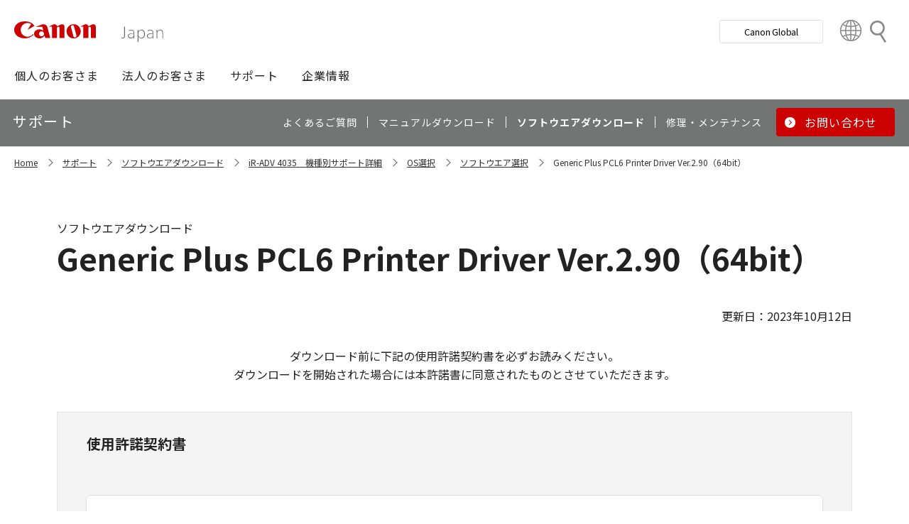

--- FILE ---
content_type: text/html; charset=utf-8
request_url: https://canon.jp/support/software/os/select/ir/wingpluspcl6v290x6400-1?pr=3280&os=155
body_size: 13156
content:









<!DOCTYPE html>
<html class="no-js" lang="ja-JP">
<head>
<link href="/-/media/Base-Themes/Core-Libraries/styles/optimized-min.css?t=20250620T002034Z" rel="stylesheet"><link href="/-/media/Base-Themes/Main-Theme/styles/optimized-min.css?t=20250630T005217Z" rel="stylesheet"><link href="/-/media/Themes/Canon/CanonJP/CanonJP/styles/optimized-min.css?t=20200902T083651Z" rel="stylesheet">    
    
    
    




<meta charset="UTF-8">
<meta name="format-detection" content="telephone=no">




    <meta name="viewport" content="width=device-width, initial-scale=1" />


    <title>Generic Plus PCL6 Printer Driver Ver.2.90（64bit）｜キヤノン</title>



<meta  name="description" content="キヤノン製品用ソフトウエア Generic Plus PCL6 Printer Driver Ver.2.90（64bit）のダウンロードページです。">

        <meta property="twitter:title" content="Generic Plus PCL6 Printer Driver Ver.2.90（64bit）">
        <meta property="twitter:site" content="@Canon_mj">
        <meta property="twitter:description" content="キヤノン製品用ソフトウエア Generic Plus PCL6 Printer Driver Ver.2.90（64bit）のダウンロードページです。">
        <meta property="twitter:image" content="https://canon.jp/-/media/Project/Canon/CanonJP/Website/shared/image/open-graph/og-logo-image.png?sc_lang=ja-JP">
        <meta property="twitter:card" content="summary_large_image">


        <meta property="og:title" content="Generic Plus PCL6 Printer Driver Ver.2.90（64bit）">
        <meta property="og:url" content="https://canon.jp/support/software/os/select/ir/wingpluspcl6v290x6400-1">
        <meta property="og:description" content="キヤノン製品用ソフトウエア Generic Plus PCL6 Printer Driver Ver.2.90（64bit）のダウンロードページです。">
        <meta property="og:image" content="https://canon.jp/-/media/Project/Canon/CanonJP/Website/shared/image/open-graph/og-logo-image.png?sc_lang=ja-JP">
        <meta property="og:type" content="article">
        <meta property="og:site_name" content="Canon(Japan)">
        <meta property="og:admins" content="381111741960060">
        <meta property="fb:app_id" content="317061325518270">



<link rel="canonical" href="https://canon.jp/support/software/os/select/ir/wingpluspcl6v290x6400-1" />


    <link href="https://canon.jp/-/media/Project/Canon/CanonJP/Website/shared/image/icon/favicon.png?sc_lang=ja-JP" rel="shortcut icon" />


<!-- Common Head Tag -->
<link rel="apple-touch-icon" href="/-/media/Project/Canon/CanonJP/Website/shared/image/icon/apple-touch-icon.png?la=ja-JP" sizes="180x180">
<link href="https://fonts.googleapis.com/css2?family=Noto+Sans+JP:wght@400;500;700&display=swap" rel="stylesheet">
<link href="https://fonts.googleapis.com/css2?family=Roboto:wght@400;500;700&display=swap" rel="stylesheet">
<link href="/-/media/Project/Canon/CanonJP/common/style/normalize.css" rel="stylesheet">
<link href="/-/media/Project/Canon/CanonJP/common/style/common.css?ver=2.0.10" rel="stylesheet">
<link href="/-/media/Project/Canon/CanonJP/common/style/style-cms.css?ver=1.0.8.2" rel="stylesheet">
<link href="/-/media/Project/Canon/CanonJP/common/script/lib/css/air-datepicker.min.css" rel="stylesheet">
<link href="/-/media/Project/Canon/CanonJP/common/script/lib/css/scroll-hint.css" rel="stylesheet">
<link href="/-/media/Project/Canon/CanonJP/common/script/lib/css/swiper-bundle.min.css" rel="stylesheet">
<script src="/-/media/Project/Canon/CanonJP/shared/init.js"></script>
<script src="/-/media/Project/Canon/CanonJP/shared/jquery.min.js"></script>
<script type="module" src="/-/media/Project/Canon/CanonJP/common/script/lib/share-buttons.module.js"></script>
<!-- SiteMetaSetting -->
<script src="/-/media/Project/Canon/CanonJP/shared/slick.min.js"></script>


<!-- Page Html Tags -->

<!-- Google Tag Manager -->
<script>(function(w,d,s,l,i){w[l]=w[l]||[];w[l].push({'gtm.start':
new Date().getTime(),event:'gtm.js'});var f=d.getElementsByTagName(s)[0],
j=d.createElement(s),dl=l!='dataLayer'?'&l='+l:'';j.async=true;j.src=
'https://www.googletagmanager.com/gtm.js?id='+i+dl;f.parentNode.insertBefore(j,f);
})(window,document,'script','dataLayer','GTM-MJRT257');</script>
<!-- End Google Tag Manager -->

</head>
<body class="default-device bodyclass">
    
    <a href="#content" id="skipnav-content" tabindex="0">このページの本文へ</a>
    
    



<!-- Google Tag Manager (noscript) -->
<noscript><iframe src="https://www.googletagmanager.com/ns.html?id=GTM-MJRT257" height="0" width="0" style="display:none;visibility:hidden" title="Google Tag Manager"></iframe></noscript>
<!-- End Google Tag Manager (noscript) -->


<!-- Common Body  Top Tag -->
    
    
    
<!-- #wrapper -->
<div id="wrapper">
    <!-- #header -->
    <header class="site-header">
        <div id="header">
            <div class="row">
                












<div class="component Header">
            <div class="site-header of-lower-level">
                <div class="inner">
                    <h1 class="sitename">
                        <a href="/">
                            <span class="logo">
                                    <img src="/-/media/Feature/Canon/CanonJP/image/Header/Canonlogo.svg" height="26" alt="Canon logo">
                            </span>
                        </a>
                    </h1>


                        <div class="search">
                            <div class="inner">
                                <a href="/search">
                              		
                                    <span>検索</span>
                                    
                                </a>
                                <!-- /.inner -->
                            </div>
                            <!-- /.search -->
                        </div>
                    <div class="nav-global js-nav-global">
                        <div class="inner">
                            <nav class="navigation js-nav-global-panel">
                                
                                <ul class="list no-nav-global">
                                    <li>
                                        <div class="of-handle-none js-nav-global-handle"></div>
                                        <div class="dropdown js-nav-global-dropdown">
                                            <div class="wrap"></div>
                                        </div>
                                    </li>
                                </ul>

                                
                                <div class="utility js-nav-global-closeBtnDest">

                                                <div class="btn of-global ">
                                                    <a href="https://global.canon/ja">
                                                        <span>Canon Global</span>
                                                    </a>
                                                </div>

                                                <div class="btn of-language">
                                                    <a href="https://global.canon/ja/support/">
                                                        <span>Country&nbsp;&amp;&nbsp;Region</span>
                                                    </a>
                                                </div>
                                    <!-- /.utility -->
                                </div>

                                <!-- /.navigation -->
                            </nav>
                            <!-- /.inner -->
                        </div>
                        <!-- /.nav-global -->
                    </div>
                </div>
            </div>

</div>









<div class="component GlobalNavigation hide-enable-js">
    <div class="component-content">

                <div class="nav-global">
                    <div class="inner">
                        <nav class="navigation">
                                <h2 class="str-invisible">グローバルナビ</h2>
                                <ul class="list">

                                        <li>
                                            <div class="handle js-nav-global-handle"><span>個人のお客さま</span></div>

                                                <div class="dropdown js-nav-global-dropdown">
                                                    <div class="wrap">
                                                        <div class="col">
                                                            <ul class="list" data-col-wide="2">
                                                                <li class="of-top"><a href="https://personal.canon.jp">個人のお客さまトップ</a></li>

                                                                    <li class="of-top"><span>商品・サービス情報</span></li>
                                                                        <li><a href="https://personal.canon.jp/product/camera">レンズ交換式カメラ・レンズ</a></li>
                                                                        <li><a href="https://personal.canon.jp/product/compact-digital-camera">コンパクトデジタルカメラ</a></li>
                                                                        <li><a href="https://personal.canon.jp/product/printer">プリンター・スキャナー</a></li>
                                                                        <li><a href="https://personal.canon.jp/product/supply">インクジェットプリンター消耗品</a></li>
                                                                        <li><a href="https://personal.canon.jp/product/photo-collection">写真集</a></li>
                                                                        <li><a href="https://personal.canon.jp/product/business-tool">電卓・その他ビジネスツール</a></li>
                                                                        <li><a href="https://personal.canon.jp/product/binoculars">双眼鏡</a></li>
                                                                        <li><a href="https://personal.canon.jp/product/app">アプリ・ソフトウエア</a></li>
                                                                    <li class="of-top"><span>キヤノンと楽しむ</span></li>
                                                                        <li><a href="https://personal.canon.jp/event">イベント・交流</a></li>
                                                                        <li><a href="https://personal.canon.jp/articles/life-style/itoshino">好きをかたちに itoshino</a></li>
                                                                        <li><a href="https://personal.canon.jp/showroom/gallery">キヤノンギャラリー</a></li>
                                                                        <li><a href="https://personal.canon.jp/showroom/photohouse">キヤノンフォトハウス</a></li>
                                                                        <li><a href="https://personal.canon.jp/membership-id/cpc">キヤノンフォトサークル</a></li>
                                                                        <li><a href="https://personal.canon.jp/service/eos-school">EOS学園</a></li>
                                                                    <li class="of-top"><span>商品のご購入・サポート</span></li>
                                                                        <li><a href="https://store.canon.jp/online/default.aspx">キヤノンオンラインショップ</a></li>
                                                                        <li><a href="/support/faq">よくあるお問い合わせ</a></li>
                                                                        <li><a href="https://personal.canon.jp/showroom">ショールーム</a></li>
                                                                        <li><a href="/support/repair-index">修理のご相談・お申込み</a></li>

                                                            </ul>
                                                            <!-- /.col -->
                                                        </div>

                                                            <div class="col show-wide">

                                                                    <div class="box">
                                                                        <a href="https://personal.canon.jp/articles/life-style/itoshino" class="inner" style="background:none !important;opacity:1 !important;">
                                                                            <div class="summary">
                                                                                <div class="title">好きをかたちに　itoshino</div>
                                                                                <div class="description">itoshinoは何かを愛しく思う人のためのサイト。あなたの「好き」をカタチにするヒントをお届けします。</div>
                                                                                <!-- /.summary -->
                                                                            </div>
                                                                            <div class="image">
                                                                                <span><img src="/-/media/Project/Canon/CanonJP/Website/shared/image/banner/itoshino-2022.jpg?sc_lang=ja-JP" width="200" alt=""></span>
                                                                                <!-- /.image -->
                                                                            </div>
                                                                            <!-- /.inner -->
                                                                        </a>
                                                                        <!-- /.box -->
                                                                    </div>
                                                            </div>
                                                    </div>
                                                    <!-- /.dropdown -->
                                                </div>

                                        </li>
                                        <li>
                                            <div class="handle js-nav-global-handle"><span>法人のお客さま</span></div>

                                                <div class="dropdown js-nav-global-dropdown">
                                                    <div class="wrap">
                                                        <div class="col">
                                                            <ul class="list" data-col-wide="3">
                                                                <li class="of-top"><a href="/biz">法人のお客さまトップ</a></li>

                                                                    <li class="of-top"><span>最新ビジネス情報</span></li>
                                                                        <li><a href="/biz/trend">ビジネストレンド</a></li>
                                                                        <li><a href="/biz/case">導入事例</a></li>
                                                                        <li><a href="/biz/event">イベント・セミナー</a></li>
                                                                    <li class="of-top"><span>ソリューション</span></li>
                                                                        <li><a href="/biz/solution/smb">中小企業向けソリューション</a></li>
                                                                        <li><a href="/biz/solution/finance">金融ソリューション</a></li>
                                                                        <li><a href="/biz/solution/medical">医療ソリューション</a></li>
                                                                        <li><a href="/biz/solution/education">文教ソリューション</a></li>
                                                                        <li><a href="/biz/solution/imaging">イメージングソリューション</a></li>
                                                                        <li><a href="/biz/solution/security">セキュリティソリューション</a></li>
                                                                        <li><a href="/biz/solution/document">ドキュメントソリューション</a></li>
                                                                        <li><a href="/biz/solution/bizsupport">業務ソリューション</a></li>
                                                                    <li class="of-top"><span>商品・サービス</span></li>
                                                                        <li><a href="/biz/product/camera">カメラ・映像機器</a></li>
                                                                        <li><a href="/biz/product/printer">ビジネスプリンタ―</a></li>
                                                                        <li><a href="/biz/product/production-printer">プロダクションプリンタ―</a></li>
                                                                        <li><a href="/biz/product/commercial-printing">商業印刷プリンター</a></li>
                                                                        <li><a href="/biz/product/office-device">オフィス機器</a></li>
                                                                        <li><a href="/biz/product/ht-mobile">業務用端末</a></li>
                                                                        <li><a href="/biz/product/indtech">産業用機器</a></li>

                                                            </ul>
                                                            <!-- /.col -->
                                                        </div>

                                                    </div>
                                                    <!-- /.dropdown -->
                                                </div>

                                        </li>
                                        <li>
                                            <div class="handle js-nav-global-handle"><span>サポート</span></div>

                                                <div class="dropdown js-nav-global-dropdown">
                                                    <div class="wrap">
                                                        <div class="col">
                                                            <ul class="list" data-col-wide="3">
                                                                <li class="of-top"><a href="/support">サポートトップ</a></li>

                                                                    <li class="of-top"><span>お困りのときは</span></li>
                                                                        <li><a href="/support/faq">Q&amp;A検索（よくあるご質問）</a></li>
                                                                        <li><a href="/support/manual">マニュアルダウンロード</a></li>
                                                                        <li><a href="/support/software">ソフトウエアダウンロード</a></li>
                                                                        <li><a href="/support/contact">お問い合わせ</a></li>
                                                                    <li class="of-top"><span>修理・メンテナンスのご相談</span></li>
                                                                        <li><a href="/support/repair-index">修理・メンテナンスのご相談・お申込み</a></li>
                                                                        <li><a href="/support/valuable-service">ハードウエア保守サービスのご案内</a></li>
                                                                    <li class="of-top"><span>リサイクルご協力のお願い</span></li>
                                                                        <li><a href="https://corporate.jp.canon/sustainability/environment/collect/recycle-cartridge">使用済みカートリッジ回収</a></li>
                                                                        <li><a href="https://corporate.jp.canon/sustainability/environment/collect/toner-container">使用済みトナー容器回収</a></li>

                                                            </ul>
                                                            <!-- /.col -->
                                                        </div>

                                                    </div>
                                                    <!-- /.dropdown -->
                                                </div>

                                        </li>
                                        <li>
                                            <div class="handle js-nav-global-handle"><span>企業情報</span></div>

                                                <div class="dropdown js-nav-global-dropdown">
                                                    <div class="wrap">
                                                        <div class="col">
                                                            <ul class="list" data-col-wide="3">
                                                                <li class="of-top"><a href="https://corporate.jp.canon">企業情報（トップ）</a></li>

                                                                    <li class="of-top"><span>キヤノンマーケティングジャパン株式会社</span></li>
                                                                        <li><a href="https://corporate.jp.canon/profile">キヤノンマーケティングジャパングループについて</a></li>
                                                                        <li><a href="https://corporate.jp.canon/profile/group">グループ会社一覧</a></li>
                                                                        <li><a href="https://corporate.jp.canon/sustainability">サステナビリティ</a></li>
                                                                        <li><a href="https://corporate.jp.canon/ir">投資家向け情報</a></li>
                                                                        <li><a href="https://corporate.jp.canon/recruit">採用情報</a></li>
                                                                        <li><a href="https://corporate.jp.canon/newsrelease">ニュースリリース</a></li>
                                                                    <li class="of-top"><span>キヤノン株式会社（CanonGlobalサイトへ）</span></li>
                                                                        <li><a href="https://global.canon/ja/corporate/index.html">キヤノンについて（企業情報）</a></li>
                                                                        <li><a href="https://global.canon/ja/ir/index.html">投資家向け情報</a></li>
                                                                        <li><a href="https://global.canon/ja/employ/">採用情報</a></li>
                                                                        <li><a href="https://global.canon/ja/sustainability/">サステナビリティ</a></li>
                                                                        <li><a href="https://global.canon/ja/technology/">テクノロジー</a></li>

                                                            </ul>
                                                            <!-- /.col -->
                                                        </div>

                                                    </div>
                                                    <!-- /.dropdown -->
                                                </div>

                                        </li>
                                </ul>
                                <!-- /.navigation -->
                        </nav>
                    </div>
                </div>
    </div>
    <script src="/-/media/Project/Canon/CanonJP/Scripts/Common/global_navigation.js"></script>
</div>








    <div class="component-content">
        <nav class="component nav-local js-nav-local js-toFixedByScroll">
            <div class="inner">
                <div class="wrap">
                	
                    <h2 class="str-invisible">ローカルナビ</h2>
                    

                    <div class="category js-nav-global-toggleBtnDest">サポート</div>

                    <div class="menu js-nav-local-toggle">
                        <div class="top">
                            <a href="/support"><span>サポート</span></a>
                        </div>
                            <ul class="list">

                                        <li>
                                            <a href="/support/faq">
                                                <span>よくあるご質問</span>
                                            </a>
                                        </li>
                                        <li>
                                            <a href="/support/manual">
                                                <span>マニュアルダウンロード</span>
                                            </a>
                                        </li>
                                        <li>
                                            <a href="/support/software">
                                                <span>ソフトウエアダウンロード</span>
                                            </a>
                                        </li>
                                        <li>
                                            <a href="/support/repair-index">
                                                <span>修理・メンテナンス</span>
                                            </a>
                                        </li>
                                        <li class="of-btn of-consultation">
                                            <a href="/support/contact">
                                                <span>お問い合わせ</span>
                                            </a>
                                        </li>
                            </ul>
                        <p class="return"><a href="/support">サポートTOPへ</a></p>
                        
                        <!-- /.menu -->
                    </div>
                    <!-- /.wrap -->
                </div>
                <!-- /.inner -->
            </div>
            <!-- /.nav-local -->
        </nav>
    </div>

            </div>
        </div>
    </header>
    <!-- /#header -->
    <!-- #content -->
    <main class="site-main">
        <div id="content">
            <div class="row">
                

<div class="component cmj_breadcrumb navigation-title">

    <div class="nav-location">
        <h2 class="str-invisible">サイト内の現在位置</h2>

            <div class="inner">
                <ul class="list">
                                    <li class="breadcrumb-item home">
                                        <div id="A8D33EF1-8493-4373-B183-02E49068D648">
                                            <div class="navigation-title field-navigationtitle"><a title="Home" href="/">Home</a></div>
                                        </div>
                                    </li>
                                    <li class="breadcrumb-item ">
                                        <div id="2FA49D71-58A3-49DC-81F8-52C8D390944E">
                                            <div class="navigation-title field-navigationtitle"><a title="support" href="/support">サポート</a></div>
                                        </div>
                                    </li>
                                    <li class="breadcrumb-item ">
                                        <div id="DAB919E8-8107-451C-BBEA-A2589EC414A6">
                                            <div class="navigation-title field-navigationtitle"><a title="software" href="/support/software">ソフトウエアダウンロード</a></div>
                                        </div>
                                    </li>
                                <li class="breadcrumb-item ">
                                    <div class="navigation-title field-navigationtitle"><a title="products" href="/support/products?pr=3280">iR-ADV 4035　機種別サポート詳細</a></div>
                                </li>
                                    <li class="breadcrumb-item ">
                                        <div id="99D2911C-7700-4FF3-B9BD-C4D167D61F85">
                                            <div class="navigation-title field-title"><a title="os" href="/support/software/os">OS選択</a></div>
                                        </div>
                                    </li>
                                    <li class="breadcrumb-item ">
                                        <div id="2D29FB98-EB98-41D2-BA87-44B2B652A144">
                                            <div class="navigation-title field-title"><a title="select" href="/support/software/os/select">ソフトウエア選択</a></div>
                                        </div>
                                    </li>
                                    <li class="breadcrumb-item last">
                                        <div id="6372CF90-B5B3-4243-8C23-52628935F272">
                                            <div class="navigation-title field-title"><a title="wingpluspcl6v290x6400-1" href="/support/software/os/select/ir/wingpluspcl6v290x6400-1">Generic Plus PCL6 Printer Driver Ver.2.90（64bit）</a></div>
                                        </div>
                                    </li>
                </ul>
            </div>
    </div>
    <input type="hidden" name="supportServiceIds" value="0D842790-B047-4E4C-B0D2-5C51D8393C99" />
    <input type="hidden" name="repairServiceIds" value="D279C411-0B72-4555-8612-8CF9C48096B3-|-39FC2A6B-55DD-42E2-BC1A-0C8BF97FEB37-|-779CA43D-F3D8-4F36-BB3B-6064E28188C5-|-D5C02AA5-9119-4148-9CEC-1ABE0658AA65-|-0E89E157-4159-4C80-AF3F-D601073A9AC3-|-0F3A1EC0-B81E-4221-93AA-B934BED50C78-|-612A2544-055A-4AA8-B524-BED9BF627F9A" />
    <input type="hidden" name="repairRequestIds" value="51D9CB11-EB47-43C3-869D-AA98B033269E" />
    <input type="hidden" name="softwareDownloadSoftwareSelectIds" value="2D29FB98-EB98-41D2-BA87-44B2B652A144" />
    <input type="hidden" name="softwareDownloadOSSelectIds" value="99D2911C-7700-4FF3-B9BD-C4D167D61F85" />
    <script src="/-/media/Project/Canon/CanonJP/Scripts/CGI%20-%20Support/cmjbreadcrumb.js"></script>
</div>    <div class="component">
        <div class="component-content">
<div class="str-pageTitle"><div class="inner"><h1 class="hdg"><span class="text-unit"><span class="main">Generic Plus PCL6 Printer Driver Ver.2.90（64bit）</span><span class="sub">ソフトウエアダウンロード</span></span></h1></div></div>        </div>
    </div>
    <div class="component">
        <div class="component-content">
<div class="str-outer "><div class="str-inner"><div class="component" data-properties="">
    <div class="component-content">
                            <div class="mod-txt  text-align-right">
                    <p>
更新日：2023年10月12日                    </p>
            </div>
    </div>
</div><div class="component" data-properties="">
    <div class="component-content">
                            <div class="mod-txt  text-align-center">
                    <p>
ダウンロード前に下記の使用許諾契約書を必ずお読みください。<br>ダウンロードを開始された場合には本許諾書に同意されたものとさせていただきます。<br>                    </p>
            </div>
    </div>
</div><div class="component">
    <div class="component-content">

            <div class="mod-box-02 of-permission ">
            <div class="inner">
                <div class="content">
                            <div class="mod-hdg-bl3 mt-0">
                                <h3><span>使用許諾契約書</span></h3>
                            </div>
                            <div class="inline-scroll var-02">
                                <div class="inner-wrap w-100">
                                    CANON SOFTWARE LICENSE AGREEMENT<br>
<br>
IMPORTANT<br>
<br>
This is a legal agreement ("Agreement") between you and Canon Inc. ("Canon") and governing your use of Canon's software programs including the related manuals or any printed material thereof (the "SOFTWARE") for certain Canon's copying machines, printers and multifunctional peripherals (the "Products").<br>
<br>
READ CAREFULLY AND UNDERSTAND ALL OF THE RIGHTS AND RESTRICTIONS DESCRIBED IN THIS AGREEMENT BEFORE INSTALLING THE SOFTWARE.  BY CLICKING THE BUTTON INDICATING YOUR ACCEPTANCE AS STATED BELOW OR INSTALLING THE SOFTWARE, YOU AGREE TO BE BOUND BY THE TERMS AND CONDITIONS OF THIS AGREEMENT.  IF YOU DO NOT AGREE TO THE FOLLOWING TERMS AND CONDITIONS OF THIS AGREEMENT, DO NOT USE THE SOFTWARE.  <br>
<br>
<br>
1.  GRANT OF LICENSE<br>
Canon grants you a personal, limited and non-exclusive license to use ("use" as used herein shall include storing, loading, installing, accessing, executing or displaying) the SOFTWARE solely for the use with Products only on computers directly or via network connected to the Products (the "Designated Computer"). <br>
You may allow other users of other computers connected to your Designated Computer to use the SOFTWARE, provided that you must assure that all such users shall abide by the terms of this Agreement and shall be subject to restrictions and obligations borne by you hereunder.<br>
<br>
You may make one copy of the SOFTWARE solely for a back-up purpose.<br>
<br>
2.  RESTRICTIONS<br>
You shall not use the SOFTWARE except as expressly granted or permitted herein, and shall not assign, sublicense, sell, rent, lease, loan, convey or transfer to any third party the SOFTWARE.  You shall not alter, translate or convert to another programming language, modify, disassemble, decompile or otherwise reverse engineer the SOFTWARE and you shall not have any third party to do so.<br>
<br>
3.  COPYRIGHT NOTICE<br>
You shall not modify, remove or delete any copyright notice of Canon or its licensors contained in the SOFTWARE, including any copy thereof.<br>
<br>
4.  OWNERSHIP<br>
Canon and its licensors retain in all respects the title, ownership and intellectual property rights in and to the SOFTWARE.  Except as expressly provided herein, no license or right, express or implied, is hereby conveyed or granted by Canon to you for any intellectual property of Canon and its licensors.<br>
<br>
5.  EXPORT CONTROL<br>
You agree to comply with all export laws and restrictions and regulations of the country involved, and not to export or re-export, directly or indirectly, the SOFTWARE in violation of any such laws, restrictions and regulations, or without all necessary approvals.<br>
<br>
6.  SUPPORT AND UPDATE<br>
NEITHER CANON, CANON'S SUBSIDIARIES OR AFFILIATES, THEIR DISTRIBUTORS, OR DEALERS NOR CANON'S LICENSORS ARE RESPONSIBLE FOR MAINTAINING OR HELPING YOU TO USE THE SOFTWARE, OR PROVIDING YOU WITH ANY UPDATES, FIXES OR SUPPORT FOR THE SOFTWARE HEREUNDER.<br>
<br>
7.  DISCLAIMER OF WARRANTIES AND LIABILITY<br>
[NO WARRANTY]  THE SOFTWARE IS PROVIDED "AS IS" WITHOUT WARRANTY OF ANY KIND, EITHER EXPRESSED OR IMPLIED, INCLUDING, BUT NOT LIMITED TO THE IMPLIED WARRANTIES OF MERCHANTABILITY AND FITNESS FOR A PARTICULAR PURPOSE.  THE ENTIRE RISK AS TO THE QUALITY AND PERFORMANCE OF THE SOFTWARE IS WITH YOU.  SHOULD THE SOFTWARE PROVE DEFECTIVE, YOU ASSUME THE ENTIRE COST OF ALL NECESSARY SERVICING, REPAIR OR CORRECTION.  SOME STATES OR LEGAL JURISDICTIONS DO NOT ALLOW THE EXCLUSION OF IMPLIED WARRANTIES, SO THE ABOVE EXCLUSION MAY NOT APPLY TO YOU.  <br>
THIS WARRANTY GIVES YOU SPECIFIC LEGAL RIGHTS AND YOU MAY ALSO HAVE OTHER RIGHTS WHICH VARY FROM STATE TO STATE OR JURISDICTION TO JURISDICTION.<br>
<br>
NEITHER CANON, CANON'S SUBSIDIARIES OR AFFILIATES, THEIR DISTRIBUTORS, OR DEALERS NOR CANON'S LICENSORS WARRANT THAT THE FUNCTIONS CONTAINED IN THE SOFTWARE WILL MEET YOUR REQUIREMENTS OR THAT THE OPERATION OF THE SOFTWARE WILL BE UNINTERRUPTED OR ERROR FREE.<br>
<br>
[NO LIABILITY FOR DAMAGES]  IN NO EVENT SHALL EITHER CANON, CANON'S SUBSIDIARIES OR AFFILIATES, THEIR DISTRIBUTORS DEALERS OR CANON'S LICENSORS BE LIABLE FOR ANY DAMAGES WHATSOEVER (INCLUDING WITHOUT LIMITATION, LOSS OF BUSINESS PROFITS, LOSS OF BUSINESS INFORMATION, BUSINESS INTERRUPTION OR OTHER COMPENSATORY, INCIDENTAL OR CONSEQUENTIAL DAMAGES) ARISING OUT OF THE SOFTWARE, USE THEREOF OR INABILITY TO USE THE SOFTWARE EVEN IF EITHER CANON, CANON'S SUBSIDIARIES OR AFFILIATES, THEIR DISTRIBUTORS, DEALERS OR CANON'S LICENSORS HAVE BEEN ADVISED OF THE POSSIBILITY OF SUCH DAMAGES.  SOME STATES OR LEGAL JURISDICTIONS DO NOT ALLOW THE LIMITATION OR EXCLUSION OF LIABILITY FOR INCIDENTAL OR CONSEQUENTIAL DAMAGES, OR PERSONAL INJURY OR DEATH RESULTING FROM NEGLIGENCE ON THE PART OF THE SELLER, SO THE ABOVE LIMITATION OR EXCLUSION MAY NOT APPLY TO YOU.<br>
<br>
[RELEASE OF LIABILITY]  TO THE FULL EXTENT PERMITTED BY APPLICABLE LAW, YOU HEREBY RELEASE CANON, CANON'S SUBSIDIARIES AND AFFILIATES, THEIR DISTRIBUTORS, DEALERS AND CANON'S LICENSORS FROM ANY AND ALL LIABILITY ARISING FROM OR RELATED TO ALL CLAIMS CONCERNING THE SOFTWARE OR ITS USE.<br>
<br>
8.  TERM<br>
This Agreement is effective upon your acceptance hereof by clicking the button indicating your acceptance as stated below or installing the SOFTWARE and remains in effect until terminated.  You may terminate this Agreement by destroying the SOFTWARE including any and all copies thereof. <br>
This Agreement shall also terminate if you fail to comply with any terms hereof.  Upon termination of this Agreement, in addition to Canon enforcing its respective legal rights, you must then promptly destroy the SOFTWARE including any and all copies thereof.  Notwithstanding the foregoing, Sections 4, and 7 through 11 shall survive any termination of this Agreement.<br>
<br>
9.  U.S. GOVERNMENT RESTRICTED RIGHTS NOTICE<br>
A "US Government End User" shall mean any agency or entity of the government of the United States.  If you are a US Government End User, the following shall apply: The SOFTWARE is a "commercial item," as that term is defined at 48 C.F.R. 2.101 (October 1995), consisting of "commercial computer software" and "commercial computer software documentation," as such terms are used in 48 C.F.R. 12.212 (September 1995).  Consistent with 48 C.F.R. 12.212 and 48 C.F.R. 227.7202-1 through 227.7202-4 (June 1995), all U.S. Government End Users shall acquire the SOFTWARE with only those rights set forth herein.  The manufacturer is Canon Inc./30-2, Shimomaruko 3-chome, Ohta-ku, Tokyo 146-8501, Japan.<br>
<br>
10.  SEVERABILITY<br>
In the event that any section hereof is declared or found to be illegal by any court or tribunal of competent jurisdiction, such section shall be null and void with respect to the jurisdiction of that court or tribunal and all the remaining provisions hereof shall remain in full force and effect.<br>
<br>
11.  ACKNOWLEDGEMENT<br>
BY CLICKING THE BUTTON INDICATING YOUR ACCEPTANCE AS STATED BELOW OR INSTALLING THE SOFTWARE, YOU ACKNOWLEDGE THAT YOU HAVE READ THIS AGREEMENT, UNDERSTOOD IT, AND AGREE TO BE BOUND BY ITS TERMS AND CONDITIONS.  YOU ALSO AGREE THAT THIS AGREEMENT IS THE COMPLETE AND EXCLUSIVE STATEMENT OF AGREEMENT BETWEEN YOU AND CANON CONCERNING THE SUBJECT MATTER HEREOF AND SUPERSEDES ALL PROPOSALS OR PRIOR AGREEMENTS, VERBAL OR WRITTEN, AND ANY OTHER COMMUNICATIONS BETWEEN YOU AND CANON RELATING TO THE SUBJECT MATTER HEREOF.  NO AMENDMENT TO THIS AGREEMENT SHALL BE EFFECTIVE UNLESS SIGNED BY A DULY AUTHORISED REPRESENTATIVE OF CANON.<br>
<br>
<br>
Should you have any questions concerning this Agreement, or if you desire to contact Canon for any reason, please write to Canon's sales subsidiary or distributor/dealer, serving the country where you obtained the Products.<br>
<br>
No. I010G024784<br>

                                </div>
                            </div>

                    <div class="mod-btn align-center var-04" data-col="1" data-col-wide="auto">
                        <div class="inner">
                            <div class="btn of-wideBtn">
<a class="download_btn" target="_blank" rel="noopener noreferrer" href="https://pdisp01.c-wss.com/gdl/WWUFORedirectTarget.do?id=MDEwMDAxMTg1OTAy&amp;cmp=ACM&amp;lang=JA">                                        <span>ダウンロード</span>
</a>                            </div>
                        </div>
                    </div>


                    <div class="mod-txt text-align-center">
                        ファイル容量　68,151,120 byte
                    </div>
                </div>
            </div>
        </div>
    </div>
</div>    <div class="component">
        <div class="component-content">

                    <div class="mod-hdg-al2 var-02">
<h2><span>注意・制限事項</span></h2>                    </div>

        </div>
    </div>

<div class="component" data-properties="">
    <div class="component-content">
                            <div class="mod-txt  ">
                    <p>
・Package Aware対応のドライバーです。<br>
・Generic Plus ドライバーは以下製品に同梱されているAdd-in製品は非サポートです。<br>
 - imageWARE Enterprise Management Console アカウント集計管理Driver Add-in<br>
 - Access Management System (AMS Printer Driver Add-in)<br>
   AMS Printer Driver Add-inは、Generic Plus ドライバーに標準同梱しているものをご利用ください。<br>
・ご使用上の注意やインストール方法の概要は、フォルダー内のReadmeファイルをご参照してください。<br>
・インストールする前にAdministratorsのメンバーとしてWindowsにログオンしてください。<br>
・お使いのコンピューターのユーザー権限を切り替えてインストーラーを実行した場合は、正しくインストールできないことがあります。そのときは、管理者権限（Administrator）でコンピューターに再ログインした後に、再度インストールしてください。<br>
・インストーラーをお使いの場合、再起動を促すメッセージ表示があった際は必ず再起動をしてください。再起動を行わないと、既存のドライバーが正しく動作しないことがあります。<br>
・Generic PCL6 Printer Driverからの更新インストールはできません。                    </p>
            </div>
    </div>
</div>    <div class="component">
        <div class="component-content">

                    <div class="mod-hdg-al2 var-02">
<h2><span>動作環境</span></h2>                    </div>

        </div>
    </div>

<div class="component" data-properties="">
    <div class="component-content">
                            <div class="mod-txt  ">
                    <p>
■ソフトウエア<br>
・Windows 11 64bit<br>
・Windows 10 64bit<br>
・Windows Server 2022 64bit<br>
・Windows Server 2019 64bit<br>
・Windows Server 2016 64bit<br>
・Windows Server 2012 R2 64bit<br>
・Windows Server 2012 64bit<br>
■ハードウエア<br>
・上記ソフトウエアが動作するコンピューター                    </p>
            </div>
    </div>
</div>    <div class="component">
        <div class="component-content">

                    <div class="mod-hdg-al2 var-02">
<h2><span>インストールについて</span></h2>                    </div>

        </div>
    </div>

    <div class="component">
        <div class="component-content">
            <div class="mod-hdg-bl3 ">
<h3><span>ダウンロード／インストール手順</span></h3>            </div>
        </div>
    </div>

<div class="component" data-properties="">
    <div class="component-content">
                            <div class="mod-txt  ">
                    <p>
■使用方法や各機能の詳細については、ユーザーズガイドをご覧ください。<br>
■インストール方法の詳細については、インストールガイドをご覧ください。<br>
■Setup.exeを使用してインストールする場合<br>
【ファイルのダウンロード画面で、［実行］をクリックする場合】<br>
※ ファイルは保存されません。<br>
1.ユーザーアカウント制御画面が表示されたら、［はい］をクリックし、セキュリティーの警告画面で、［実行］をクリックします。<br>
2.セットアップウィザードが起動します。<br>
3.セットアップウィザード起動後は、画面の指示に従いインストールを行ってください。<br>
【ファイルのダウンロード画面で、［保存］をクリックする場合】<br>
※ 指定した場所に、ファイルが保存されます。<br>
1.任意の場所にファイルを保存して、ダブルクリックします。<br>
2.ユーザーアカウント制御画面が表示されたら、［はい］をクリックします。<br>
3.セットアップウィザードが起動します。<br>
4.セットアップウィザード起動後は、画面の指示に従いインストールを行ってください。<br>
■infファイルを指定してインストールする場合<br>
ドライバーをダウンロードした後に［Driver］フォルダー内のinfファイルを指定してインストールを行ってください。                    </p>
            </div>
    </div>
</div><div class="component" data-properties="">
    <div class="component-content">
                            <div class="mod-lyt of-material-btn align-left " data-col="1" data-col-wide="2">
                <div class="inner">
                            <div class="col">
                                <div class="mod-btn of-custom-icon align-center" data-col="1" data-col-wide="1">
                                    <div class="inner">
                                        <div class="btn">
                                            <a target="_blank" rel="noopener noreferrer" href="https://pdisp01.c-wss.com/gdl/WWUFORedirectTarget.do?id=MDMwMDA0NjgwMDAy&amp;cmp=ACM&amp;lang=JA">
                                            <img src="/-/media/Feature/Canon/CanonJP/image/icn/pdf.png?h=24&amp;iar=0&amp;w=24&amp;hash=3C955055438D7919687DB6E222F4EAFC" class="icon" alt="アイコン画像（PDF）" width="24" height="24" />
                                            <span class="text">Generic Plus PCL6 Printer Driver Ver.2.90 Printer Driver User's Guide (English)</span>
                                            </a>
                                        </div>
                                    </div>
                                </div>

                                <div class="mod-list-description-03 mb-0">
                                    <dl class="list">
                                                <div>
                                                    <dt class="w-35">ファイル容量</dt>
                                                    <dd>3,377,069byte</dd>
                                                </div>
                                                <div>
                                                    <dt class="w-35">掲載日</dt>
                                                    <dd>
                                                        <span class="date">2023年9月28日</span>
                                                    </dd>
                                                </div>
                                    </dl>
                                </div>

                            </div>
                            <div class="col">
                                <div class="mod-btn of-custom-icon align-center" data-col="1" data-col-wide="1">
                                    <div class="inner">
                                        <div class="btn">
                                            <a target="_blank" rel="noopener noreferrer" href="https://pdisp01.c-wss.com/gdl/WWUFORedirectTarget.do?id=MDMwMDA0Njc5OTAy&amp;cmp=ACM&amp;lang=JA">
                                            <img src="/-/media/Feature/Canon/CanonJP/image/icn/pdf.png?h=24&amp;iar=0&amp;w=24&amp;hash=3C955055438D7919687DB6E222F4EAFC" class="icon" alt="アイコン画像（PDF）" width="24" height="24" />
                                            <span class="text">Generic Plus PCL6 Printer Driver Ver.2.90 Printer Driver Installation Guide (English)</span>
                                            </a>
                                        </div>
                                    </div>
                                </div>

                                <div class="mod-list-description-03 mb-0">
                                    <dl class="list">
                                                <div>
                                                    <dt class="w-35">ファイル容量</dt>
                                                    <dd>3,162,969byte</dd>
                                                </div>
                                                <div>
                                                    <dt class="w-35">掲載日</dt>
                                                    <dd>
                                                        <span class="date">2023年9月28日</span>
                                                    </dd>
                                                </div>
                                    </dl>
                                </div>

                            </div>
                </div>
            </div>
    </div>
</div><div class="component">
    <div class="component-content">

<hr class="pause-line" />
    </div>
</div>
    <div class="component">
        <div class="component-content">

                    <div class="mod-hdg-al2 var-02">
<h2><span>ソフトウエア概要</span></h2>                    </div>

        </div>
    </div>




    <div class="component rich-text">
        <div class="component-content">
<div class="mod-tbl of-th-left of-scroll"><div class="inner" tabindex="0"><table><colgroup><col class="w-15 of-fixed-size" /><col /></colgroup><tbody><tr><th>名称</th><td>Generic Plus PCL6 Printer Driver Ver.2.90（64bit）</td></tr><tr><th>ソフト概要</th><td>本製品は、印刷するためのソフトウエアです。</td></tr><tr><th class="text-align-top" rowspan="37">対象製品</th></tr><tr><td>LBP 3</td></tr><tr><td>LBP361i/LBP362i</td></tr><tr><td>LBP 4</td></tr><tr><td>LBP451/LBP451e/LBP452/LBP453i</td></tr><tr><td>LBP 7</td></tr><tr><td>LBP722Ci</td></tr><tr><td>LBP 8</td></tr><tr><td>LBP861C/LBP862Ci/LBP863Ci</td></tr><tr><td>LBP 9</td></tr><tr><td>LBP961Ci</td></tr><tr><td>MF 8</td></tr><tr><td>MF832Cdw</td></tr><tr><td>iR-ADV C2000シリーズ</td></tr><tr><td>iR-ADV C2020/iR-ADV C2020F/iR-ADV C2030/iR-ADV C2030F/iR-ADV C2030F-R/iR-ADV C2218F-V/iR-ADV C2220/iR-ADV C2220F/iR-ADV C2230F</td></tr><tr><td>iR-ADV C350Fシリーズ</td></tr><tr><td>iR-ADV C350F/iR-ADV C355F/iR-ADV C356F II/iR-ADV C356F III/iR-ADV C357F/iR-ADV C359F</td></tr><tr><td>iR-ADV C3000シリーズ</td></tr><tr><td>iR-ADV C3320F/iR-ADV C3330/iR-ADV C3330F/iR-ADV C3330F-RG/iR-ADV C3520F/iR-ADV C3520F III/iR-ADV C3530/iR-ADV C3530F/iR-ADV C3530F-RG/iR-ADV C3530F III/iR-ADV C3720F/iR-ADV C3730F/iR-ADV C3826F/iR-ADV C3830F/iR-ADV C3835F/iR-ADV C3926F/iR-ADV C3930F/iR-ADV C3935F</td></tr><tr><td>iR-ADV C5000シリーズ</td></tr><tr><td>iR-ADV C5030/iR-ADV C5030F/iR-ADV C5035/iR-ADV C5035F/iR-ADV C5035F-R/iR-ADV C5045/iR-ADV C5045F/iR-ADV C5051/iR-ADV C5051F/iR-ADV C5051F-R/iR-ADV C5235/iR-ADV C5235F/iR-ADV C5240/iR-ADV C5240F/iR-ADV C5240F-R/iR-ADV C5250/iR-ADV C5250F/iR-ADV C5255/iR-ADV C5255F/iR-ADV C5255F-R/iR-ADV C5535/iR-ADV C5535F/iR-ADV C5535F III/iR-ADV C5540/iR-ADV C5540F/iR-ADV C5540F III/iR-ADV C5550/iR-ADV C5550F/iR-ADV C5550F III/iR-ADV C5560/iR-ADV C5560F/iR-ADV C5560F III/iR-ADV C5735F/iR-ADV C5740F/iR-ADV C5750F/iR-ADV C5760F/iR-ADV C5540F-R/iR-ADV C5550F-R/iR-ADV C5560F-R/iR-ADV C5840F/iR-ADV C5850F/iR-ADV C5860F/iR-ADV C5870F</td></tr><tr><td>iR-ADV C7000シリーズ</td></tr><tr><td>iR-ADV C7055/iR-ADV C7065/iR-ADV C7260/iR-ADV C7270/iR-ADV C7565/iR-ADV C7565 III/iR-ADV C7570/iR-ADV C7570 III/iR-ADV C7580/iR-ADV C7580 III/iR-ADV C7765/iR-ADV C7770/iR-ADV C7780</td></tr><tr><td>iR-ADV C9000シリーズ</td></tr><tr><td>iR-ADV C9065 PRO/iR-ADV C9075 PRO/iR-ADV C9270 PRO/iR-ADV C9280 PRO</td></tr><tr><td>iR-ADV 4000シリーズ</td></tr><tr><td>iR-ADV 4025/iR-ADV 4025F/iR-ADV 4025F-R/iR-ADV 4035/iR-ADV 4035F/iR-ADV 4045/iR-ADV 4045F/iR-ADV 4045F-R/iR-ADV 4225/iR-ADV 4225F/iR-ADV 4235/iR-ADV 4235F/iR-ADV 4245/iR-ADV 4245F/iR-ADV 4245F-R/iR-ADV 4525/iR-ADV 4525F/iR-ADV 4525F III/iR-ADV 4535/iR-ADV 4535F/iR-ADV 4535F III/iR-ADV 4545/iR-ADV 4545F/iR-ADV 4545F-RG/iR-ADV 4545F III/iR-ADV 4725F/iR-ADV 4735F/iR-ADV 4745F/iR-ADV 4825F/iR-ADV 4835F/iR-ADV 4845F/iR-ADV 4925F/iR-ADV 4935F/iR-ADV 4945F</td></tr><tr><td>iR-ADV 6000シリーズ</td></tr><tr><td>iR-ADV 6000/iR-ADV 6055/iR-ADV 6065/iR-ADV 6075/iR-ADV 6255/iR-ADV 6265/iR-ADV 6265-R/iR-ADV 6275/iR-ADV 6555/iR-ADV 6560/iR-ADV 6560 III/iR-ADV 6565/iR-ADV 6565 III/iR-ADV 6575/iR-ADV 6575 III/iR-ADV 6765/iR-ADV 6780/iR-ADV 6860/iR-ADV 6870</td></tr><tr><td>iR-ADV 8000シリーズ</td></tr><tr><td>iR-ADV 8786/iR-ADV 8786B/iR-ADV 8795/iR-ADV 8795B/iR-ADV 8705/iR-ADV 8705B</td></tr><tr><td>imagePRESS C170/C165シリーズ</td></tr><tr><td>imagePRESS C165/imagePRESS C170</td></tr><tr><td>imagePRESS C270/C265シリーズ</td></tr><tr><td>imagePRESS C265/imagePRESS C270</td></tr><tr><td>imagePRESS Vシリーズ</td></tr><tr><td>imagePRESS V800/imagePRESS V900</td></tr><tr><th>作成者</th><td>キヤノン株式会社</td></tr><tr><th>掲載者</th><td>キヤノンマーケティングジャパン株式会社</td></tr><tr><th>転載条件</th><td>許可無く転載不可</td></tr><tr><th>圧縮形式</th><td>Zip自己解凍型（EXE 形式）</td></tr><tr><th>使用条件</th><td>このソフトウエアをダウンロードする前に、本ページ冒頭に記載してあります「使用許諾契約書」を必ずお読みください。</td></tr></tbody></table></div></div>        </div>
    </div>
    <div class="component">
        <div class="component-content">
            <div class="mod-hdg-bl3 ">
<h3><span>本製品の内容</span></h3>            </div>
        </div>
    </div>

<div class="component" data-properties="">
    <div class="component-content">
                            <div class="mod-txt  ">
                    <p>
本プリンタードライバーには、以下の特長があります。<br>
・さまざまなデバイスに対応した汎用プリンタードライバーです。プリンターポートやデバイス情報の設定を変更することで、すべての機種で同じドライバーを使用できます。<br>
・複数言語をサポートするマルチリンガルドライバーです。<br>
・Anyplace Print for MEAPなどをご利用のお客さまは、本プリンタードライバーの構成プロファイルで「基本構成」を選択すると、複数機種の複合機、Sateraレーザービームプリンターを切り替える必要なく共通で印刷することが可能になります。                    </p>
            </div>
    </div>
</div>    <div class="component">
        <div class="component-content">
            <div class="mod-hdg-bl3 ">
<h3><span>変更履歴</span></h3>            </div>
        </div>
    </div>




<div class="component InlineScrolling">
    <div class="component-content"> 
        <div class="inline-scroll var-02">
          <div class="inner-wrap">
<div class="component" data-properties="">
    <div class="component-content">
                            <div class="mod-txt  ">
                    <p>
                    </p>
            </div>
    </div>
</div>          </div>
        </div>
    </div>
</div><div class="component">
    <div class="component-content">
            <div class="mod-btn-nav">
                <div class="inner">
                        <div class="btn of-left back">
                            <a onclick="javascript:window.history.back();" href="#">
                            戻る
                            </a>
                        </div>
                                    </div>
            </div>
    </div>
</div>

</div></div>        </div>
    </div>

            </div>
        </div>
    </main>
    <!-- /#content -->
    <!-- #footer -->
    <footer class="site-footer">
        <div id="footer">
            <div class="row">
                









<div class="component footer">
    <div class="inner">
                    <div class="pagetop js-footer-pagetop">
                        <div class="wrap">
                        	
                            <p class="link"><a href="#top"><span>ページトップへ</span></a></p>
                            
                            <!-- /.wrap -->
                        </div>
                        <!-- /.pagetop -->
                    </div>
                    <div class="infomation">
                        <div class="wrap">
                            <div class="link">
                                <ul class="list">
                                            <li>
                                                    <a href="/feedback">お問い合わせ</a>
                                            </li>
                                            <li>
                                                    <a href="/webindex">サイトマップ</a>
                                            </li>
                                            <li>
                                                    <a href="/term-of-use">サイトのご利用について</a>
                                            </li>
                                            <li>
                                                    <a href="/privacy-policy">個人情報の取り扱いについて</a>
                                            </li>
                                            <li>
                                                    <a href="/term-of-use/accessibility">ウェブアクセシビリティ―方針</a>
                                            </li>
                                    <!-- /.list -->
                                </ul>
                                <!-- /.link -->
                            </div>

                            <div class="copyright">
                                <p><small>&copy;Canon Marketing Japan Inc.</small></p>
                                <!-- /.copyright -->
                            </div>
                            <!-- /.wrap -->
                        </div>
                        <!-- /.infomation -->
                    </div>

        <!-- /.inner -->
    </div>
</div>
            </div>
        </div>
    </footer>
    <!-- /#footer -->
</div>
<!-- /#wrapper -->

    



<!-- Common Body  Bottom Tag -->
<script src="/-/media/Project/Canon/CanonJP/shared/script.js?ver=2.1.2"></script>
<script src="/-/media/Project/Canon/CanonJP/common/script/lib/air-datepicker.min.js"></script>
<script src="/-/media/Project/Canon/CanonJP/common/script/lib/scroll-hint.min.js"></script>
<script src="/-/media/Project/Canon/CanonJP/common/script/lib/micromodal.min.js"></script>
<script src="/-/media/Project/Canon/CanonJP/common/script/lib/swiper-bundle.min.js"></script>
<script src="/-/media/Project/Canon/CanonJP/common/script/jquery.expansion-modules.js?ver=2.1.2"></script>


    
    
    
<script src="/-/media/Base-Themes/Core-Libraries/scripts/optimized-min.js?t=20250620T002033Z"></script><script src="/-/media/Base-Themes/XA-API/Scripts/optimized-min.js?t=20250620T002034Z"></script><script src="/-/media/Base-Themes/Main-Theme/scripts/optimized-min.js?t=20250630T005242Z"></script><script src="/-/media/Base-Themes/Google-Maps-JS-Connector/Scripts/optimized-min.js?t=20250620T002035Z"></script><script src="/-/media/Base-Themes/Maps/Scripts/optimized-min.js?t=20250620T002036Z"></script><script src="/-/media/Base-Themes/SearchTheme/Scripts/optimized-min.js?t=20250620T002037Z"></script><script src="/-/media/Base-Themes/Components-Theme/Scripts/optimized-min.js?t=20251216T115107Z"></script><script src="/-/media/Base-Themes/Resolve-Conflicts/Scripts/optimized-min.js?t=20250620T002037Z"></script><script src="/-/media/Themes/Canon/CanonJP/CanonJP/Scripts/optimized-min.js?t=20200916T081218Z"></script>    
    



    <!-- /#wrapper -->
</body>
</html>